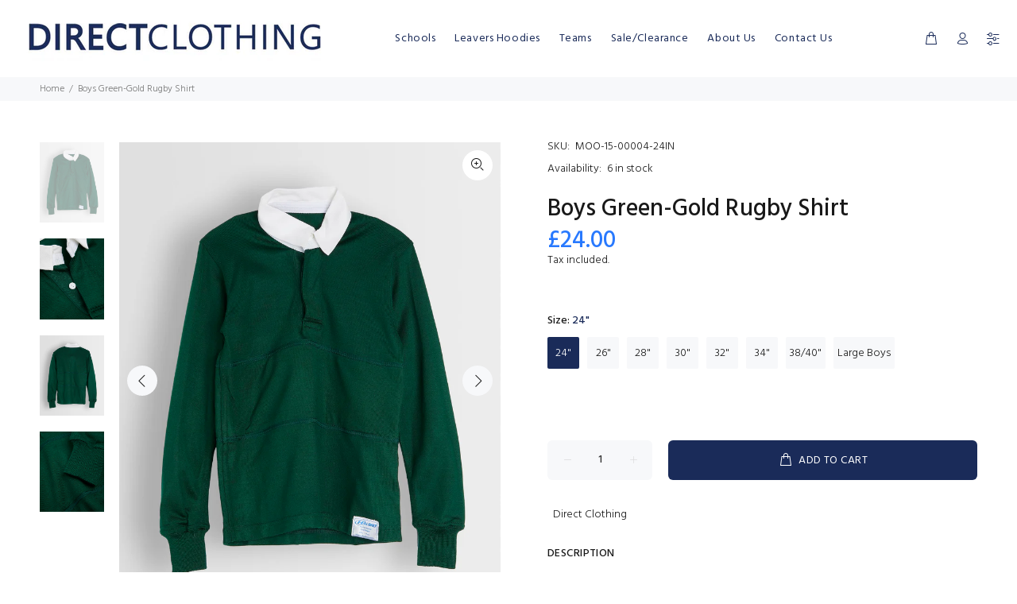

--- FILE ---
content_type: text/javascript; charset=utf-8
request_url: https://directclothing.co.uk/products/unisex-green-gold-rugby-shirt.js
body_size: 648
content:
{"id":6904319770804,"title":"Boys Green-Gold Rugby Shirt","handle":"unisex-green-gold-rugby-shirt","description":"\u003cp\u003eChest size in inches\u003c\/p\u003e\n\u003cp\u003eYears 3 to 8\u003c\/p\u003e\n\u003cp\u003eCompulsory for boys, optional for girls\u003c\/p\u003e","published_at":"2021-10-15T10:51:00+01:00","created_at":"2021-10-01T15:21:28+01:00","vendor":"Direct Clothing","type":"","tags":["Boys","Upper School (Years 4 to 8)","Year 3"],"price":2400,"price_min":2400,"price_max":2900,"available":true,"price_varies":true,"compare_at_price":null,"compare_at_price_min":0,"compare_at_price_max":0,"compare_at_price_varies":false,"variants":[{"id":40751699886260,"title":"24\"","option1":"24\"","option2":null,"option3":null,"sku":"MOO-15-00004-24IN","requires_shipping":true,"taxable":false,"featured_image":null,"available":true,"name":"Boys Green-Gold Rugby Shirt - 24\"","public_title":"24\"","options":["24\""],"price":2400,"weight":0,"compare_at_price":null,"inventory_management":"shopify","barcode":null,"quantity_rule":{"min":1,"max":null,"increment":1},"quantity_price_breaks":[],"requires_selling_plan":false,"selling_plan_allocations":[]},{"id":40751699919028,"title":"26\"","option1":"26\"","option2":null,"option3":null,"sku":"MOO-15-00004-26IN","requires_shipping":true,"taxable":false,"featured_image":null,"available":true,"name":"Boys Green-Gold Rugby Shirt - 26\"","public_title":"26\"","options":["26\""],"price":2400,"weight":0,"compare_at_price":null,"inventory_management":"shopify","barcode":null,"quantity_rule":{"min":1,"max":null,"increment":1},"quantity_price_breaks":[],"requires_selling_plan":false,"selling_plan_allocations":[]},{"id":40751699951796,"title":"28\"","option1":"28\"","option2":null,"option3":null,"sku":"MOO-15-00004-28IN","requires_shipping":true,"taxable":false,"featured_image":null,"available":true,"name":"Boys Green-Gold Rugby Shirt - 28\"","public_title":"28\"","options":["28\""],"price":2400,"weight":0,"compare_at_price":null,"inventory_management":"shopify","barcode":null,"quantity_rule":{"min":1,"max":null,"increment":1},"quantity_price_breaks":[],"requires_selling_plan":false,"selling_plan_allocations":[]},{"id":40751699984564,"title":"30\"","option1":"30\"","option2":null,"option3":null,"sku":"MOO-15-00004-30IN","requires_shipping":true,"taxable":false,"featured_image":null,"available":true,"name":"Boys Green-Gold Rugby Shirt - 30\"","public_title":"30\"","options":["30\""],"price":2400,"weight":0,"compare_at_price":null,"inventory_management":"shopify","barcode":null,"quantity_rule":{"min":1,"max":null,"increment":1},"quantity_price_breaks":[],"requires_selling_plan":false,"selling_plan_allocations":[]},{"id":40751700017332,"title":"32\"","option1":"32\"","option2":null,"option3":null,"sku":"MOO-15-00004-32IN","requires_shipping":true,"taxable":false,"featured_image":null,"available":true,"name":"Boys Green-Gold Rugby Shirt - 32\"","public_title":"32\"","options":["32\""],"price":2400,"weight":0,"compare_at_price":null,"inventory_management":"shopify","barcode":null,"quantity_rule":{"min":1,"max":null,"increment":1},"quantity_price_breaks":[],"requires_selling_plan":false,"selling_plan_allocations":[]},{"id":40751700050100,"title":"34\"","option1":"34\"","option2":null,"option3":null,"sku":"MOO-15-00004-34IN","requires_shipping":true,"taxable":false,"featured_image":null,"available":true,"name":"Boys Green-Gold Rugby Shirt - 34\"","public_title":"34\"","options":["34\""],"price":2400,"weight":0,"compare_at_price":null,"inventory_management":"shopify","barcode":null,"quantity_rule":{"min":1,"max":null,"increment":1},"quantity_price_breaks":[],"requires_selling_plan":false,"selling_plan_allocations":[]},{"id":40751700082868,"title":"38\/40\"","option1":"38\/40\"","option2":null,"option3":null,"sku":"MOO-15-00004-38\/40IN","requires_shipping":true,"taxable":true,"featured_image":null,"available":true,"name":"Boys Green-Gold Rugby Shirt - 38\/40\"","public_title":"38\/40\"","options":["38\/40\""],"price":2900,"weight":0,"compare_at_price":null,"inventory_management":"shopify","barcode":null,"quantity_rule":{"min":1,"max":null,"increment":1},"quantity_price_breaks":[],"requires_selling_plan":false,"selling_plan_allocations":[]},{"id":40843617534132,"title":"Large Boys","option1":"Large Boys","option2":null,"option3":null,"sku":"MOO-15-00004-LY","requires_shipping":true,"taxable":false,"featured_image":null,"available":true,"name":"Boys Green-Gold Rugby Shirt - Large Boys","public_title":"Large Boys","options":["Large Boys"],"price":2400,"weight":0,"compare_at_price":null,"inventory_management":"shopify","barcode":null,"quantity_rule":{"min":1,"max":null,"increment":1},"quantity_price_breaks":[],"requires_selling_plan":false,"selling_plan_allocations":[]}],"images":["\/\/cdn.shopify.com\/s\/files\/1\/0555\/5660\/4084\/products\/MOO-57-00002_1.jpg?v=1633957056","\/\/cdn.shopify.com\/s\/files\/1\/0555\/5660\/4084\/products\/MOO-57-00002_2.jpg?v=1633957056","\/\/cdn.shopify.com\/s\/files\/1\/0555\/5660\/4084\/products\/MOO-57-00002_3.jpg?v=1633957056","\/\/cdn.shopify.com\/s\/files\/1\/0555\/5660\/4084\/products\/MOO-57-00002_4.jpg?v=1633957056"],"featured_image":"\/\/cdn.shopify.com\/s\/files\/1\/0555\/5660\/4084\/products\/MOO-57-00002_1.jpg?v=1633957056","options":[{"name":"Size","position":1,"values":["24\"","26\"","28\"","30\"","32\"","34\"","38\/40\"","Large Boys"]}],"url":"\/products\/unisex-green-gold-rugby-shirt","media":[{"alt":null,"id":23280918364340,"position":1,"preview_image":{"aspect_ratio":0.8,"height":2500,"width":2000,"src":"https:\/\/cdn.shopify.com\/s\/files\/1\/0555\/5660\/4084\/products\/MOO-57-00002_1.jpg?v=1633957056"},"aspect_ratio":0.8,"height":2500,"media_type":"image","src":"https:\/\/cdn.shopify.com\/s\/files\/1\/0555\/5660\/4084\/products\/MOO-57-00002_1.jpg?v=1633957056","width":2000},{"alt":null,"id":23280918397108,"position":2,"preview_image":{"aspect_ratio":0.8,"height":2500,"width":2000,"src":"https:\/\/cdn.shopify.com\/s\/files\/1\/0555\/5660\/4084\/products\/MOO-57-00002_2.jpg?v=1633957056"},"aspect_ratio":0.8,"height":2500,"media_type":"image","src":"https:\/\/cdn.shopify.com\/s\/files\/1\/0555\/5660\/4084\/products\/MOO-57-00002_2.jpg?v=1633957056","width":2000},{"alt":null,"id":23280918429876,"position":3,"preview_image":{"aspect_ratio":0.8,"height":2500,"width":2000,"src":"https:\/\/cdn.shopify.com\/s\/files\/1\/0555\/5660\/4084\/products\/MOO-57-00002_3.jpg?v=1633957056"},"aspect_ratio":0.8,"height":2500,"media_type":"image","src":"https:\/\/cdn.shopify.com\/s\/files\/1\/0555\/5660\/4084\/products\/MOO-57-00002_3.jpg?v=1633957056","width":2000},{"alt":null,"id":23280918462644,"position":4,"preview_image":{"aspect_ratio":0.8,"height":2500,"width":2000,"src":"https:\/\/cdn.shopify.com\/s\/files\/1\/0555\/5660\/4084\/products\/MOO-57-00002_4.jpg?v=1633957056"},"aspect_ratio":0.8,"height":2500,"media_type":"image","src":"https:\/\/cdn.shopify.com\/s\/files\/1\/0555\/5660\/4084\/products\/MOO-57-00002_4.jpg?v=1633957056","width":2000}],"requires_selling_plan":false,"selling_plan_groups":[]}